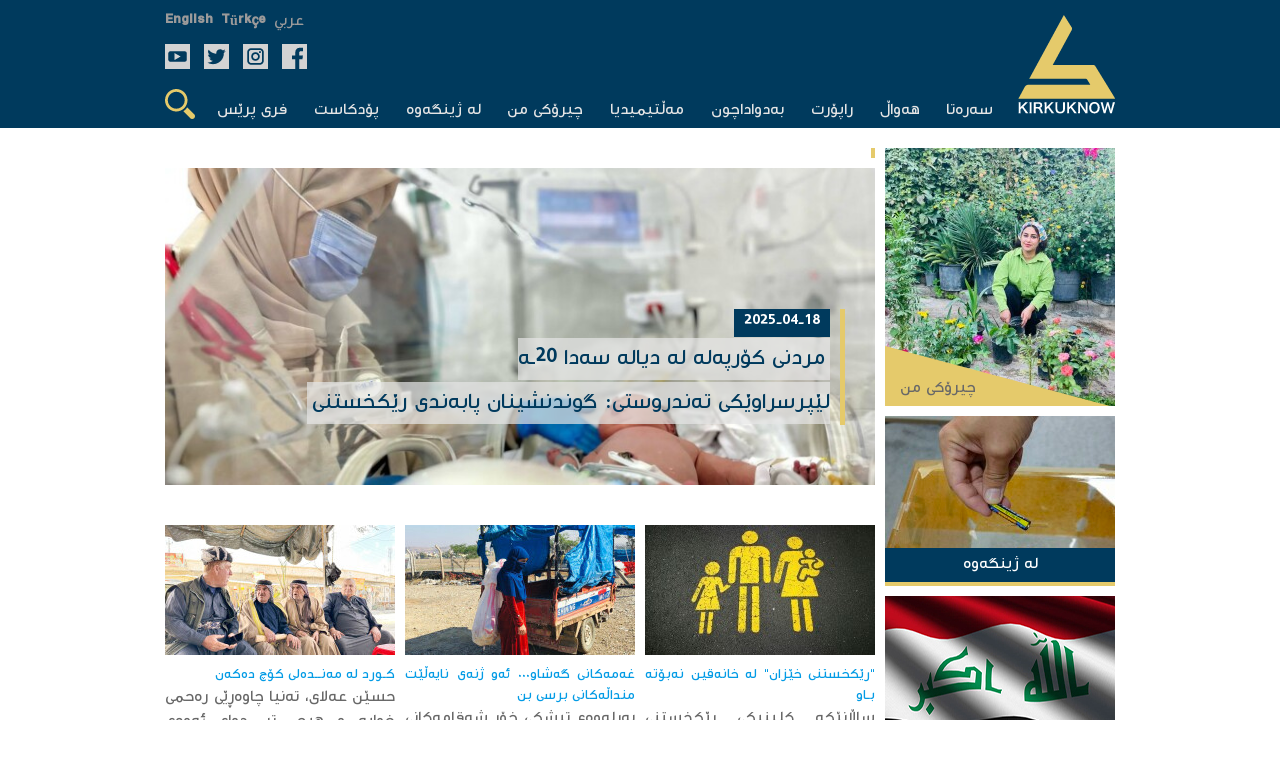

--- FILE ---
content_type: text/html; charset=UTF-8
request_url: https://kirkuknow.com/ku/news?notifier=%D9%84%DB%95%DB%8C%D9%84%D8%A7%20%D8%A6%DB%95%D8%AD%D9%85%DB%95%D8%AF%20%E2%80%93%20%D8%AF%DB%8C%D8%A7%D9%84%DB%95
body_size: 6029
content:
<!doctype html>
<html lang="ku">
<head>
    <meta charset="utf-8">
    <meta http-equiv="X-UA-Compatible" content="IE=edge">
    <meta name="viewport" content="width=device-width, initial-scale=1">
    <meta name="google-site-verification" content="SxBUCcbEIDZjCmiVyNAkNYgx9M1cBd6cqiTC_l5ASig" />
    <title>كه‌ركوك ناو-هه‌واڵ</title>
<link rel="alternate" hreflang="english" href="https://kirkuknow.com/ar">
<meta property="og:type" content="website">
<meta property="og:title" content="كه‌ركوك ناو">


<script type="application/ld+json">{"@context":"https://schema.org","@type":"WebPage"}</script>
    <meta name="robots" content="all">
    <meta property="fb:app_id" content="2143402929323939" />
    <meta property="og:image:type" content="image/jpeg">
    <meta property="og:image:type" content="image/png">
    <meta property="og:image:type" content="image/gif">

    <!-- CSRF Token -->
    <meta name="csrf-token" content="b3diTCxImhcPq0pVq256qECT7CDQYa00LgVRDK5H">

    <!-- Google tag (gtag.js) -->
    <script async src="https://www.googletagmanager.com/gtag/js?id=G-4DF662968C"></script>
    <script>
        window.dataLayer = window.dataLayer || [];
        function gtag(){dataLayer.push(arguments);}
        gtag('js', new Date());

        gtag('config', 'G-4DF662968C');
    </script>
    <!--Kurdish-and-Arabic-STYLE-->
            <link rel="stylesheet" href="https://kirkuknow.com/assets/css/style.css?v7">
        <link rel="stylesheet" href="https://kirkuknow.com/assets/css/podcast.css?v7">
    
    <link rel="shortcut icon" href="https://kirkuknow.com/assets/img/kirkuknow-logo.ico" type="image/x-icon" />
    <!--jquery-->
    <script src="https://ajax.googleapis.com/ajax/libs/jquery/3.3.1/jquery.min.js"></script>
    <script src="https://kirkuknow.com/assets/js/jquery.besha.js?v4"></script>




















    <!--image-popup-->
    <link href="https://kirkuknow.com/assets/css/lightgallery.css" rel="stylesheet" />
    <link href="https://kirkuknow.com/assets/css/gallery.css" rel="stylesheet" />
    <script type="text/javascript">
        $(document).ready(function() {
            $('#lightgallery').lightGallery();
        });

    </script>
    <script src="https://kirkuknow.com/assets/js/lightgallery.js"></script>
    <script src="https://kirkuknow.com/assets/js/lg-fullscreen.js"></script>
    <script src="https://kirkuknow.com/assets/js/lg-thumbnail.js"></script>
    <script src="https://kirkuknow.com/assets/js/lg-pager.js"></script>
    <script src="https://kirkuknow.com/assets/js/lg-zoom.js"></script>

        <script type="application/ld+json">
        {
            "@context": "https://schema.org",
            "@type": "Organization",
            "name": "Kirkuknow",
            "url": "http://www.kirkuknow.com",
            "sameAs": [
                "https://www.facebook.com/KirkukNowKurdish",
                "https://www.instagram.com/kirkuknow",
                "https://mobile.twitter.com/kirkuknow_dt",
                "https://www.youtube.com/user/kirkuknow"
            ]
        }

    </script>


</head>
</head>
<body>
<div id="fb-root"></div>
<script>
    (function(d, s, id) {
        var js, fjs = d.getElementsByTagName(s)[0];
        if (d.getElementById(id)) return;
        js = d.createElement(s);
        js.id = id;
        js.src = "https://connect.facebook.net/en_US/sdk.js#xfbml=1&version=v3.0";
        fjs.parentNode.insertBefore(js, fjs);
    }(document, 'script', 'facebook-jssdk'));

</script>
<!--header-->

<header>
    <!--search-->
    <div class="Search-header">
        <form method="GET" action="https://kirkuknow.com/ku/search" accept-charset="UTF-8" class="search-form">
        <div>
            <input type="text" name="str" role="search" placeholder="گه‌ڕان" onfocus="">
        </div>
        </form>
    </div>
    <!--information-->
    <div class="header">
        <!--kirkuknow-logo-->
        <div class="logo">
            <a href="https://kirkuknow.com/ku" target="_self">
                <img src="https://kirkuknow.com/assets/img/kirkuknow-logo-k.svg" alt="KirkukNow-Logo">
            </a>
        </div>
        <div class="infoheader">
            <!--language-->
            <div class="languages">
                                                    <a href="https://kirkuknow.com/ar" target="_self">
                        <span style="font-size: 16px">عربي</span>
                    </a>
                                                    <a href="https://kirkuknow.com/tr" target="_self">
                        <span class="turkmen">Türkçe</span>
                    </a>
                                                    <a href="https://kirkuknow.com/en" target="_self">
                        <span class="turkmen">English</span>
                    </a>
                            </div>
            <!--Social-icon-->
            <div class="icons">
                <ul>
                    <li> <a href="https://www.facebook.com/Kirkuknow/" target="_blank"><img src="https://kirkuknow.com/assets/img/icon/facebook.svg" alt="FB"></a></li>

                    <li><a href="https://www.instagram.com/kirkuknow" target="_blank"><img src="https://kirkuknow.com/assets/img/icon/instagram.svg" alt="Instagram"></a></li>

                    <li><a href="https://mobile.twitter.com/kirkuknow_dt" target="_blank"><img src="https://kirkuknow.com/assets/img/icon/twitter.svg" alt="Twitter"></a></li>

                    <li><a href="https://www.youtube.com/user/kirkuknow" target="_blank"><img src="https://kirkuknow.com/assets/img/icon/youtube.svg" alt="YT"></a></li>

                </ul>
            </div>
            <div class="responsive-menu">
                <!--menu-responsive-->
                <ul>
                    <a href="https://kirkuknow.com/ku" target="_self">
                        <li>سه‌ره‌تا</li>
                    </a>
                                        
                                                    <a href="https://kirkuknow.com/ku/news?category=2" target="_self">
                                <li>هه‌واڵ</li>
                            </a>
                                            
                                                    <a href="https://kirkuknow.com/ku/news?category=3" target="_self">
                                <li>راپۆرت</li>
                            </a>
                                            
                                                    <a href="https://kirkuknow.com/ku/news?category=5" target="_self">
                                <li>بەدواداچون</li>
                            </a>
                                                                <a href="https://kirkuknow.com/ku/video" target="_self">
                        <li>ڤیدیۆ</li>
                    </a>
                    <a href="https://kirkuknow.com/ku/gallery" target="_self">
                        <li>وێنه‌</li>
                    </a>

                    <a href="https://kirkuknow.com/ku/myStory" target="_self">
                        <li>چیرۆكی من</li>
                    </a>
                    <a href="https://kirkuknow.com/ku/fromPeople" target="_self">
                        <li>لە ژینگەوە</li>
                    </a>
                                            <a href="https://kirkuknow.com/ku/podcast" target="_self">
                            <li>پۆدكاست</li>
                        </a>
                                                                                            <a href="https://kirkuknow.com/ku/freePress?category=10" target="_self">
                                <li>چاودێری میدیا</li>
                            </a>
                                                    <a href="https://kirkuknow.com/ku/freePress?category=11" target="_self">
                                <li>په‌ره‌پێدانی میدیا</li>
                            </a>
                                                            </ul>
                <!--responsive-icon-->
                <span id="responsive-menu">
                        <img src="https://kirkuknow.com/assets/img/icon/menu.svg" alt="">
                    </span>
                <!--search-icon-->
                <span class="search-menu">
                        <img src="https://kirkuknow.com/assets/img/icon/search.svg" alt="">
                    </span>
            </div>
            <!--menu-->
            <nav>
                <ul>
                    <a href="https://kirkuknow.com/ku" target="_self">
                        <li>سه‌ره‌تا</li>
                    </a>
                                        
                                                    <a href="https://kirkuknow.com/ku/news?category=2" target="_self">
                                <li>هه‌واڵ</li>
                            </a>
                                            
                                                    <a href="https://kirkuknow.com/ku/news?category=3" target="_self">
                                <li>راپۆرت</li>
                            </a>
                                            
                                                    <a href="https://kirkuknow.com/ku/news?category=5" target="_self">
                                <li>بەدواداچون</li>
                            </a>
                                                                <a href="#" target="_self">
                        <li id="t-menu">
                            مه‌ڵتیمیدیا
                        </li>

                    </a>
                    <div class="sub-menu" id="submenu">
                        <a href="https://kirkuknow.com/ku/video" target="_self">
                            ڤیدیۆ
                        </a>
                        <a href="https://kirkuknow.com/ku/gallery" target="_self">
                            وێنه‌
                        </a>
                    </div>
                    <a href="https://kirkuknow.com/ku/myStory" target="_self">
                        <li>چیرۆكی من</li>
                    </a>
                    <a href="https://kirkuknow.com/ku/fromPeople" target="_self">
                        <li>لە ژینگەوە</li>
                    </a>
                    <a href="https://kirkuknow.com/ku/podcast" target="_self">
                        <li>پۆدكاست</li>
                    </a>
                                            <a href="#" target="_self">
                            <li id="t-menu2">
                                فری پرێس
                            </li>

                        </a>
                        <div class="sub-menu2" id="submenu2">
                                                            <a href="https://kirkuknow.com/ku/freePress?category=10" target="_self">
                                    چاودێری میدیا
                                </a>
                                                            <a href="https://kirkuknow.com/ku/freePress?category=11" target="_self">
                                    په‌ره‌پێدانی میدیا
                                </a>
                                                    </div>
                    
                    <a href="#" target="_self">
                        <li class="search-menu"><img src="https://kirkuknow.com/assets/img/icon/search.svg" alt="Search">
                        </li>
                    </a>
                </ul>
            </nav>
        </div>
    </div>
</header>


    <div class="main">
        
        <section>
            <!--aside-->
            <aside>
            <a href="https://kirkuknow.com/ku/myStory/256" target="_self">
            <div class="chiroki-mn">
                <figure>
                    <img src="https://kirkuknow.com/uploads/thumbs//2022/230x258_whatsapp-image-2024-09-14-at-172815.jpeg" alt="روبار؛ ئەو گوڵفرۆشەی خەونەكانی چرۆ دەكات">
                    <figcaption  id="chiroki-mn-figcaption">چیرۆكی من</figcaption>
                </figure>
                <div class="tri5">
                </div>
            </div>
        </a>
                <a href="https://kirkuknow.com/ku/fromPeople/949" target="_self">
            <div class="chiroki-mn">
                <figure>
                    <img src="https://kirkuknow.com/uploads/thumbs//2024/230x170_pil-taybat-11.jpg" alt="شەڕە بێدەنگەكەی پێنجوێن لە لێواری تەسلیمبونە بە خاك">
                    <figcaption  id="chiroki-mn-lakhalkawa">لە ژینگەوە‌</figcaption>
                </figure>
            </div>
        </a>
        
    
    
    
    
    
    

    
    
    
    
    
    
    
    
    
    
    
    
    
    
    
    
    
    
    
    <a href="https://kirkuknow.com/ku/transition" target="_self">
        <div class="chiroki-mn">
            <figure>
                <img src="https://kirkuknow.com/assets/img/transition.jpg" alt="عیراق دەنگدەدات">
                <figcaption  id="chiroki-mn-lakhalkawa">عیراق دەنگدەدات</figcaption>
            </figure>
        </div>
    </a>
    <!-- Archive -->
        <a href="http://kirkuknow.com/kurdish" target="_blank">
        <div class="archive">
            <figure>
                <img src="https://kirkuknow.com/assets/img/bg-archive.png" alt="Archive">
            </figure>
            <figcaption class="archive-text">وێبسایتی پێشوو</figcaption>
        </div>
    </a>
    <!-- end Archive -->
            <a href="https://kirkuknow.com/uploads/pdf_file/kakai_arabic.pdf" target="_blank" download>
            <div class="chiroki-mn">
                <figure>
                    <img src="https://kirkuknow.com/assets/img/cover-ar.jpg" >
                </figure>
            </div>
        </a>
    











































































</aside>

            <article>
                <div>
                    <h1></h1>
                </div>
                <div class="list">
                    
                    <a href="https://kirkuknow.com/ku/news/71037" target="_self">
                        <div class="slide">
                            <figure>
                                <img src="https://kirkuknow.com/uploads/thumbs//2024/750x335_xanaqi-2025.jpg" alt="مردنی كۆرپەلە لە دیالە سەدا 20ـە&lt;br&gt;لێپرسراوێكی تەندروستی: گوندنشینان پابەندی رێكخستنی خێزان نابن">
                                <figcaption>
                                    <span>2025-04-18</span>
                                    <br /><em>
                                        مردنی كۆرپەلە لە دیالە سەدا 20ـە<br>لێپرسراوێكی تەندروستی: گوندنشینان پابەندی رێكخستنی
                                    </em>
                                </figcaption>
                            </figure>
                        </div>
                    </a>
                                            <div class="news-list">
                            <a href="https://kirkuknow.com/ku/news/70982" target="_self">
                                <figure>
                                                                            <figure>
                                            <img src="https://kirkuknow.com/uploads/thumbs//2024/230x130_xezan.jpg" alt="&quot;رێكخستنی خێزان&quot; لە خانەقین نەبۆتە بـاو">
                                        </figure>
                                                                    </figure>
                            </a>
                            <div class="text-news">
                                <a href="https://kirkuknow.com/ku/news/70982" target="_self">
                                    <h6>"رێكخستنی خێزان" لە خانەقین نەبۆتە بـاو</h6>
                                </a>
                                <a href="https://kirkuknow.com/ku/news/70982" target="_self">
                                    ساڵانێكە كلینیكی رێكخستنی خێزان لە نەخۆشخانەی خانەقین كراوەتەوە، بۆ پێدانی هۆشیاری...
                                </a>
                            </div>
                        </div>
                                            <div class="news-list">
                            <a href="https://kirkuknow.com/ku/news/70880" target="_self">
                                <figure>
                                                                            <figure>
                                            <img src="https://kirkuknow.com/uploads/thumbs//2024/230x130_kfri-plastik-kokarawa-2.JPG" alt="غەمەكانی گەشاو... ئەو ژنەی نایەڵێت منداڵەكانی برسی بن">
                                        </figure>
                                                                    </figure>
                            </a>
                            <div class="text-news">
                                <a href="https://kirkuknow.com/ku/news/70880" target="_self">
                                    <h6>غەمەكانی گەشاو... ئەو ژنەی نایەڵێت منداڵەكانی برسی بن</h6>
                                </a>
                                <a href="https://kirkuknow.com/ku/news/70880" target="_self">
                                    بەرلەوەی تیشكی خۆر شەقامەكانی كفری روناك بكاتەوە، گەشاو و كچە بچوكەكە بە...
                                </a>
                            </div>
                        </div>
                                            <div class="news-list">
                            <a href="https://kirkuknow.com/ku/news/70667" target="_self">
                                <figure>
                                                                            <figure>
                                            <img src="https://kirkuknow.com/uploads/thumbs//2022/230x130_mandalehawre.jpg" alt="كـورد لە مەنــدەلی كۆچ دەكەن">
                                        </figure>
                                                                    </figure>
                            </a>
                            <div class="text-news">
                                <a href="https://kirkuknow.com/ku/news/70667" target="_self">
                                    <h6>كـورد لە مەنــدەلی كۆچ دەكەن</h6>
                                </a>
                                <a href="https://kirkuknow.com/ku/news/70667" target="_self">
                                    حسێن عەلای، تەنیا چاوەڕێی رەحمی خوایە و هیچی تر، دوای ئەوەی هەرچی كەسوكاریەتی لە...
                                </a>
                            </div>
                        </div>
                                            <div class="news-list">
                            <a href="https://kirkuknow.com/ku/news/69917" target="_self">
                                <figure>
                                                                            <figure>
                                            <img src="https://kirkuknow.com/uploads/thumbs//2022/230x130_nawjwl-kfry-2024-1.jpeg" alt="نـەوجول چــۆڵ دەبێت">
                                        </figure>
                                                                    </figure>
                            </a>
                            <div class="text-news">
                                <a href="https://kirkuknow.com/ku/news/69917" target="_self">
                                    <h6>نـەوجول چــۆڵ دەبێت</h6>
                                </a>
                                <a href="https://kirkuknow.com/ku/news/69917" target="_self">
                                    جەمال كەریم و هاوسەرەكەی لە پێنج كچ و كوڕ بە تەنیا دەمێننەوە، دوای ئەوەی نەبونی...
                                </a>
                            </div>
                        </div>
                                            <div class="news-list">
                            <a href="https://kirkuknow.com/ku/news/69731" target="_self">
                                <figure>
                                                                            <figure>
                                            <img src="https://kirkuknow.com/uploads/thumbs//2022/230x130_xopishandan-la-xanaqi-2.jpg" alt="كورد لە دیالە 50 كاندیدی هەیە&lt;br&gt;ترسیان هەیە سێ كورسییەكەی جارانیش بەدەستنەهێننەوە">
                                        </figure>
                                                                    </figure>
                            </a>
                            <div class="text-news">
                                <a href="https://kirkuknow.com/ku/news/69731" target="_self">
                                    <h6>كورد لە دیالە 50 كاندیدی هەیە<br>ترسیان هەیە سێ كورسییەكەی جارانیش</h6>
                                </a>
                                <a href="https://kirkuknow.com/ku/news/69731" target="_self">
                                    حزبە كوردییەكانی دیالە، دەترسن لە هەڵبژاردنی ئەنجومەنی پارێزگاكەدا دەنگەكانیان...
                                </a>
                            </div>
                        </div>
                                            <div class="news-list">
                            <a href="https://kirkuknow.com/ku/news/69639" target="_self">
                                <figure>
                                                                            <figure>
                                            <img src="https://kirkuknow.com/uploads/thumbs//2022/230x130_xanaqi.jpg" alt="خورماكانى خانەقین دەسوتێن: ئەمساڵ 200 ئاگر كەوتۆتەوە">
                                        </figure>
                                                                    </figure>
                            </a>
                            <div class="text-news">
                                <a href="https://kirkuknow.com/ku/news/69639" target="_self">
                                    <h6>خورماكانى خانەقین دەسوتێن: ئەمساڵ 200 ئاگر كەوتۆتەوە</h6>
                                </a>
                                <a href="https://kirkuknow.com/ku/news/69639" target="_self">
                                    لە قەزای خانەقین 200 روداوی ئاگركەوتنەوە تۆماركراوە لە گەرمای ئەمساڵدا، كە 12ـیان باخی...
                                </a>
                            </div>
                        </div>
                                            <div class="news-list">
                            <a href="https://kirkuknow.com/ku/news/69582" target="_self">
                                <figure>
                                                                            <figure>
                                            <img src="https://kirkuknow.com/uploads/thumbs//2022/230x130_photo1691834121.jpeg" alt="بەڵێنی زۆر و كرداری كەم؛ خێوەت بە ناڕازییەكانی كفری دەپێچێتەوە">
                                        </figure>
                                                                    </figure>
                            </a>
                            <div class="text-news">
                                <a href="https://kirkuknow.com/ku/news/69582" target="_self">
                                    <h6>بەڵێنی زۆر و كرداری كەم؛ خێوەت بە ناڕازییەكانی كفری دەپێچێتەوە</h6>
                                </a>
                                <a href="https://kirkuknow.com/ku/news/69582" target="_self">
                                    مانگرتوانی كفری، چاوەڕێی جێبەجێكردنی بەڵێنی لێپرسراوانی باڵای حكومەت و حزب دەكەن،...
                                </a>
                            </div>
                        </div>
                                            <div class="news-list">
                            <a href="https://kirkuknow.com/ku/news/67951" target="_self">
                                <figure>
                                                                            <figure>
                                            <img src="https://kirkuknow.com/uploads/thumbs//16/230x130_hashdi-3ahsyar-qaratapa-3.jpg" alt="وردەكاری شەڕەكەی كەشكەوڵ&lt;br&gt;بەڕێوەبەری ناحیەی قەرەتەپە: یەكەمجارە پێكدانانی واقورس روبدات">
                                        </figure>
                                                                    </figure>
                            </a>
                            <div class="text-news">
                                <a href="https://kirkuknow.com/ku/news/67951" target="_self">
                                    <h6>وردەكاری شەڕەكەی كەشكەوڵ<br>بەڕێوەبەری ناحیەی قەرەتەپە: یەكەمجارە پێكدانانی</h6>
                                </a>
                                <a href="https://kirkuknow.com/ku/news/67951" target="_self">
                                    سێ چەكداری حەشدی عەشایەری لە قەرەتەپە كوژران و نۆ چەكداری دیكە برینداربون، بەهۆی...
                                </a>
                            </div>
                        </div>
                                            <div class="news-list">
                            <a href="https://kirkuknow.com/ku/news/67906" target="_self">
                                <figure>
                                                                            <figure>
                                            <img src="https://kirkuknow.com/uploads/thumbs//23/230x130_xanaqi-1-2-1.jpeg" alt="ژنێك لە خانەقین بە چەقۆ دەكوژرێت؛ كچەزایەكی تۆمەتبارە">
                                        </figure>
                                                                    </figure>
                            </a>
                            <div class="text-news">
                                <a href="https://kirkuknow.com/ku/news/67906" target="_self">
                                    <h6>ژنێك لە خانەقین بە چەقۆ دەكوژرێت؛ كچەزایەكی تۆمەتبارە</h6>
                                </a>
                                <a href="https://kirkuknow.com/ku/news/67906" target="_self">
                                    تەرمی ژنێك دەدۆزرێتەوە كە شوێنەواری چەقۆ بە جەستەیەوەیە و بەپێی بەدواداچونی (كەركوك...
                                </a>
                            </div>
                        </div>
                                            <div class="news-list">
                            <a href="https://kirkuknow.com/ku/news/67063" target="_self">
                                <figure>
                                                                            <figure>
                                            <img src="https://kirkuknow.com/uploads/thumbs//16/230x130_da3sh-11.jpg" alt="چیرۆكی پیكابە بەجێماوەكەی داعش&lt;br&gt;خاوەنەكەی دوو بران و پێشتر بە حەوت دەفتەر دۆلار ئازادكراون">
                                        </figure>
                                                                    </figure>
                            </a>
                            <div class="text-news">
                                <a href="https://kirkuknow.com/ku/news/67063" target="_self">
                                    <h6>چیرۆكی پیكابە بەجێماوەكەی داعش<br>خاوەنەكەی دوو بران و پێشتر بە حەوت دەفتەر</h6>
                                </a>
                                <a href="https://kirkuknow.com/ku/news/67063" target="_self">
                                    دوای تێپەڕینی زیاتر لە 22 مانگ بەسەر روداوی رفاندنیدا؛ زەنگی تەلەفۆنی هێزەكانی...
                                </a>
                            </div>
                        </div>
                                    </div>
                <!--kak Azad awayi xot delete bka-->
                <div class="row">
                    <div class="col-md-12">
                        
                    </div>
                </div>
                <!--Pagination-->

            </article>
        </section>
    </div>



<button onclick="topFunction()" id="myBtn" title="Go to top">&uarr;</button>
<div class="f-header">
    <section>
        <div>
            <form class="ajax" action="https://kirkuknow.com/ku/newsletter" method="post">
                <input type="hidden" name="_token" value="b3diTCxImhcPq0pVq256qECT7CDQYa00LgVRDK5H">                <div rel="ajax-msg"></div>
                <input type="text" name="email" placeholder="ئیمه‌یڵ بنووسه‌">
                <button type="submit" name="action"  value="register">به‌شداربه</button>
            </form>
        </div>
        <div class="f-icons">
            <ul>
                <li> <a href="https://www.facebook.com/Kirkuknow/" target="_blank"><img src="https://kirkuknow.com/assets/img/icon/facebook.svg" alt="FB"></a></li>

                <li><a href="https://www.instagram.com/kirkuknow" target="_blank"><img src="https://kirkuknow.com/assets/img/icon/instagram.svg" alt="Instagram"></a></li>

                <li><a href="https://mobile.twitter.com/kirkuknow_dt" target="_blank"><img src="https://kirkuknow.com/assets/img/icon/twitter.svg" alt="Twitter"></a></li>

                <li><a href="https://www.youtube.com/user/kirkuknow" target="_blank"><img src="https://kirkuknow.com/assets/img/icon/youtube.svg" alt="YT"></a></li>

            </ul>
        </div>
    </section>
</div>
<footer>
    <section>
        <div>
            <artical>
                <div>
                        <span>
                            <a href="https://kirkuknow.com/ku/news?category=2" target="_self">هه‌واڵ</a>
                        </span>
                    <span>
                            <a href="https://kirkuknow.com/ku/news?category=3" target="_self">راپۆرت</a>
                        </span>
                    <span>
                            <a href="https://kirkuknow.com/ku/news?category=4" target="_self">به‌دواداچوون</a>
                        </span>
                </div>
                <div>
                        <span>
                            <a href="https://kirkuknow.com/ku/myStory" target="_self">چیرۆكی من</a>
                        </span>
                    <span>
                            <a href="https://kirkuknow.com/ku/fromPeople" target="_self">لە ژینگەوە‌</a>
                        </span>
                    <span>
                            <a href="https://kirkuknow.com/ku/gallery" target="_self">وێنه‌</a>
                        </span>
                </div>
                <div>
                        <span>
                            <a href="https://kirkuknow.com/ku/video" target="_self">ڤیدیۆ</a>
                        </span>
                    <span>
                            <a href="https://kirkuknow.com/ku/contactUs" target="_self">په‌یوه‌ندی</a>
                        </span>
                    <span>
                            <a href="https://kirkuknow.com/ku/aboutUs" target="_self">ده‌رباره‌</a>
                        </span>
                </div>
            </artical>
            <em class="partner">
                <img src="https://kirkuknow.com/assets/img/partner.png" alt="DW">
            </em>
        </div>
        <div class="map">
            <h2>ئه‌و ناوچانه‌ی <br />(كه‌ركوك ناو)<br /> روماڵیان ده‌كات</h2>
            <figure>
                <img src="https://kirkuknow.com/assets/img/country.svg" alt="map">
            </figure>
        </div>
    </section>
</footer>
<div class="f-footer">
    <section>
        <div class="copyright">
            <div class="footer-copyrights-logo">
                <a href="https://kirkuknow.com/ku" target="_self">
                    <img src="https://kirkuknow.com/assets/img/logo.png" width="60px" alt="KirkukNow-Logo">
                </a>
            </div>
            <div class="footer-copyright-text">
                <span class="footer-copy-fix">KIRKUKNOW ©Copyright 2021</span><br>
                <span class="footer-copy-txt">هەموو مافێک پارێزراوە</span>
            </div>
        </div>
    </section>
</div>
<script>
    // When the user scrolls down 20px from the top of the document, show the button
    window.onscroll = function() {scrollFunction()};

    function scrollFunction() {
        if (document.body.scrollTop > 20 || document.documentElement.scrollTop > 20) {
            document.getElementById("myBtn").style.display = "block";
        } else {
            document.getElementById("myBtn").style.display = "none";
        }
    }

    // When the user clicks on the button, scroll to the top of the document
    function topFunction() {
        document.body.scrollTop = 0;
        document.documentElement.scrollTop = 0;
    }
</script>
<script src="https://kirkuknow.com/assets/js/custom.js"></script>
<script>
    $('.print-preview').click(function(){
        $('.main-details').printElement({
        });
    })
</script>
<script>
    // Get the modal
    var modal = document.getElementById("myModal");

    // Get the button that opens the modal
    var btn = document.getElementById("myBtn");

    // Get the <span> element that closes the modal
    var span = document.getElementsByClassName("close")[0];

    // When the user clicks on the button, open the modal
    window.onload = function() {
        modal.style.display = "block";
    }

    // When the user clicks on <span> (x), close the modal
    span.onclick = function() {
        modal.style.display = "none";
    }

    // When the user clicks anywhere outside of the modal, close it
    window.onclick = function(event) {
        if (event.target == modal) {
            modal.style.display = "none";
        }
    }
</script>
</body>
</html>


--- FILE ---
content_type: application/javascript
request_url: https://kirkuknow.com/assets/js/lg-pager.js
body_size: 701
content:
/*! lightgallery - v1.2.8 - 2015-12-13
* http://sachinchoolur.github.io/lightGallery/
* Copyright (c) 2015 Sachin N; Licensed Apache 2.0 */(function($,window,document,undefined){'use strict';var defaults={pager:false};var Pager=function(element){this.core=$(element).data('lightGallery');this.$el=$(element);this.core.s=$.extend({},defaults,this.core.s);if(this.core.s.pager&&this.core.$items.length>1){this.init();}
return this;};Pager.prototype.init=function(){var _this=this;var pagerList='';var $pagerCont;var $pagerOuter;var timeout;_this.core.$outer.find('.lg').append('<div class="lg-pager-outer"></div>');if(_this.core.s.dynamic){for(var i=0;i<_this.core.s.dynamicEl.length;i++){pagerList+='<span class="lg-pager-cont"> <span class="lg-pager"></span><div class="lg-pager-thumb-cont"><span class="lg-caret"></span> <img src="'+_this.core.s.dynamicEl[i].thumb+'" /></div></span>';}}else{_this.core.$items.each(function(){if(!_this.core.s.exThumbImage){pagerList+='<span class="lg-pager-cont"> <span class="lg-pager"></span><div class="lg-pager-thumb-cont"><span class="lg-caret"></span> <img src="'+$(this).find('img').attr('src')+'" /></div></span>';}else{pagerList+='<span class="lg-pager-cont"> <span class="lg-pager"></span><div class="lg-pager-thumb-cont"><span class="lg-caret"></span> <img src="'+$(this).attr(_this.core.s.exThumbImage)+'" /></div></span>';}});}
$pagerOuter=_this.core.$outer.find('.lg-pager-outer');$pagerOuter.html(pagerList);$pagerCont=_this.core.$outer.find('.lg-pager-cont');$pagerCont.on('click.lg touchend.lg',function(){var _$this=$(this);_this.core.index=_$this.index();_this.core.slide(_this.core.index,false,false);});$pagerOuter.on('mouseover.lg',function(){clearTimeout(timeout);$pagerOuter.addClass('lg-pager-hover');});$pagerOuter.on('mouseout.lg',function(){timeout=setTimeout(function(){$pagerOuter.removeClass('lg-pager-hover');});});_this.core.$el.on('onBeforeSlide.lg.tm',function(e,prevIndex,index){$pagerCont.removeClass('lg-pager-active');$pagerCont.eq(index).addClass('lg-pager-active');});};Pager.prototype.destroy=function(){};$.fn.lightGallery.modules.pager=Pager;})(jQuery,window,document);